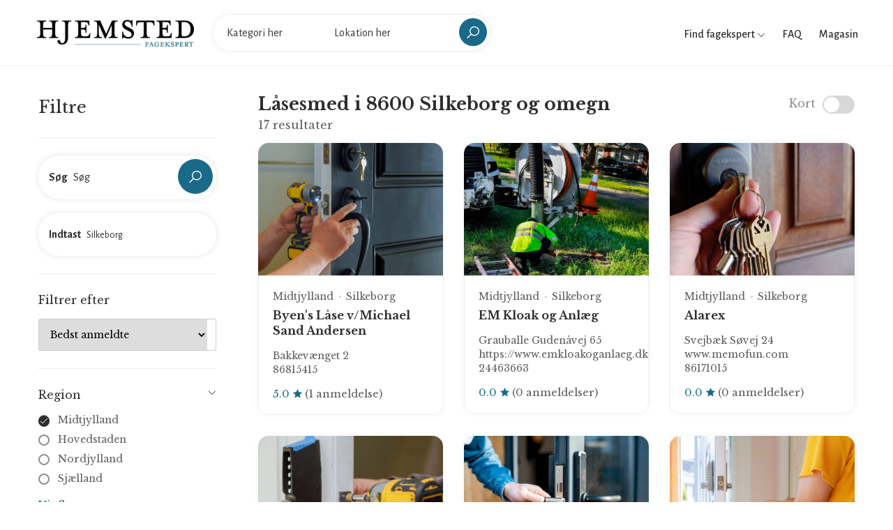

--- FILE ---
content_type: text/html; charset=UTF-8
request_url: https://fagekspert.hjemsted.dk/laasesmed/midtjylland/silkeborg-kommune/8600
body_size: 8264
content:
<!doctype html>
<html lang="da-DK">
<head>
    <meta charset="utf-8">

    
    <title>Låsesmed i 8600 Silkeborg og omegn</title>
<meta property="og:title" content="Låsesmed i 8600 Silkeborg og omegn" />

<meta name="twitter:title" content="Låsesmed i 8600 Silkeborg og omegn" />
<meta name="twitter:description" content="" />
<script type="application/ld+json">{"@context":"https://schema.org","name":"Låsesmed i 8600 Silkeborg og omegn"}</script>

    <meta name="viewport" content="width=device-width, initial-scale=1.0, maximum-scale=1.0, user-scalable=no"/>
  
    <link rel="stylesheet" type="text/css" href="/css/home/app.css?id=f373f19bc483d8dff631" />
    <link rel="canonical" href="https://fagekspert.hjemsted.dk/laasesmed/midtjylland/silkeborg-kommune/8600" />
    
    
    

    <link rel="apple-touch-icon" sizes="57x57" href="/favicon/apple-icon-57x57.png">
    <link rel="apple-touch-icon" sizes="60x60" href="/favicon/apple-icon-60x60.png">
    <link rel="apple-touch-icon" sizes="72x72" href="/favicon/apple-icon-72x72.png">
    <link rel="apple-touch-icon" sizes="76x76" href="/favicon/apple-icon-76x76.png">
    <link rel="apple-touch-icon" sizes="114x114" href="/favicon/apple-icon-114x114.png">
    <link rel="apple-touch-icon" sizes="120x120" href="/favicon/apple-icon-120x120.png">
    <link rel="apple-touch-icon" sizes="144x144" href="/favicon/apple-icon-144x144.png">
    <link rel="apple-touch-icon" sizes="152x152" href="/favicon/apple-icon-152x152.png">
    <link rel="apple-touch-icon" sizes="180x180" href="/favicon/apple-icon-180x180.png">
    <link rel="icon" type="image/png" sizes="192x192"  href="/favicon/android-icon-192x192.png">
    <link rel="icon" type="image/png" sizes="32x32" href="/favicon/favicon-32x32.png">
    <link rel="icon" type="image/png" sizes="96x96" href="/favicon/favicon-96x96.png">
    <link rel="icon" type="image/png" sizes="16x16" href="/favicon/favicon-16x16.png">
    <link rel="manifest" href="/favicon/manifest.json">
    <meta name="msapplication-TileColor" content="#ffffff">
    <meta name="msapplication-TileImage" content="/favicon/ms-icon-144x144.png">
    <meta name="theme-color" content="#ffffff">

    <meta name="robots" content="follow, index">
<!-- Google Tag Manager -->
<script>(function(w,d,s,l,i){w[l]=w[l]||[];w[l].push({'gtm.start':
new Date().getTime(),event:'gtm.js'});var f=d.getElementsByTagName(s)[0],
j=d.createElement(s),dl=l!='dataLayer'?'&l='+l:'';j.async=true;j.src=
'https://www.googletagmanager.com/gtm.js?id='+i+dl;f.parentNode.insertBefore(j,f);
})(window,document,'script','dataLayer','GTM-MH4Q36D');</script>
<!-- End Google Tag Manager -->
</head>

<body>

    <!-- Google Tag Manager (noscript) -->
<noscript><iframe src="https://www.googletagmanager.com/ns.html?id=GTM-MH4Q36D"
height="0" width="0" style="display:none;visibility:hidden"></iframe></noscript>
<!-- End Google Tag Manager (noscript) -->

    <div id="wrapper">
        <header id="header" class="container-fluid site-header https://fagekspert.hjemsted.dk/laasesmed/midtjylland/silkeborg-kommune/8600">
    <div class="container-fluid">
        <div class="site-header-navigation">
            <div class="site">
                <div class="site__menu">
                    <a title="Menu Icon" href="#" class="site__menu__icon">
                        <i class="las la-bars la-24"></i>
                    </a>
                    <div class="popup-background"></div>
                    <div class="popup popup--left">
                        <a title="Close" href="#" class="popup__close">
                            <i class="las la-times la-24"></i>
                        </a>
                        <div class="popup__content">
                            <div class="popup__destinations popup__box" style="border-bottom: 0">
                                <ul class="menu-arrow">
                                    <li>
                                        <a href="#">Find fagekspert</a>
                                        <ul class="sub-menu">
                                                                                            <li><a href="https://fagekspert.hjemsted.dk/anlaegsgartner">Anlægsgartner</a></li>
                                                                                            <li><a href="https://fagekspert.hjemsted.dk/arkitekter">Arkitekter</a></li>
                                                                                            <li><a href="https://fagekspert.hjemsted.dk/biludlejning">Biludlejning</a></li>
                                                                                            <li><a href="https://fagekspert.hjemsted.dk/bilvaerksteder">Bilværksteder</a></li>
                                                                                            <li><a href="https://fagekspert.hjemsted.dk/blikkenslager">Blikkenslager</a></li>
                                                                                            <li><a href="https://fagekspert.hjemsted.dk/byggefirma">Byggefirma</a></li>
                                                                                            <li><a href="https://fagekspert.hjemsted.dk/byggemarkeder">Byggemarkeder</a></li>
                                                                                            <li><a href="https://fagekspert.hjemsted.dk/daekservice">Dækservice</a></li>
                                                                                            <li><a href="https://fagekspert.hjemsted.dk/ejendomsmaegler">Ejendomsmægler</a></li>
                                                                                            <li><a href="https://fagekspert.hjemsted.dk/elektriker">Elektriker</a></li>
                                                                                            <li><a href="https://fagekspert.hjemsted.dk/elselskab">Elselskab</a></li>
                                                                                            <li><a href="https://fagekspert.hjemsted.dk/farvehandler">Farvehandler</a></li>
                                                                                            <li><a href="https://fagekspert.hjemsted.dk/flyttefirma">Flyttefirma</a></li>
                                                                                            <li><a href="https://fagekspert.hjemsted.dk/fugemand-fugemester">Fugemand</a></li>
                                                                                            <li><a href="https://fagekspert.hjemsted.dk/glarmester">Glarmester</a></li>
                                                                                            <li><a href="https://fagekspert.hjemsted.dk/gulvlaegger">Gulvlægger</a></li>
                                                                                            <li><a href="https://fagekspert.hjemsted.dk/havecenter">Havecenter</a></li>
                                                                                            <li><a href="https://fagekspert.hjemsted.dk/indretningsarkitekt">Indretningsarkitekt</a></li>
                                                                                            <li><a href="https://fagekspert.hjemsted.dk/kloakmester">Kloakmester</a></li>
                                                                                            <li><a href="https://fagekspert.hjemsted.dk/koekkenfirmaer">Køkkenfirmaer</a></li>
                                                                                            <li><a href="https://fagekspert.hjemsted.dk/koeletekniker">Køletekniker</a></li>
                                                                                            <li><a href="https://fagekspert.hjemsted.dk/laasesmed">Låsesmed</a></li>
                                                                                            <li><a href="https://fagekspert.hjemsted.dk/malere">Malere</a></li>
                                                                                            <li><a href="https://fagekspert.hjemsted.dk/moebelforretning">Møbelforretning</a></li>
                                                                                            <li><a href="https://fagekspert.hjemsted.dk/murere">Murere</a></li>
                                                                                            <li><a href="https://fagekspert.hjemsted.dk/nedrivningsfirma">Nedrivningsfirma</a></li>
                                                                                            <li><a href="https://fagekspert.hjemsted.dk/planteskoler">Planteskoler</a></li>
                                                                                            <li><a href="https://fagekspert.hjemsted.dk/raadgivende-ingenioer">Rådgivende ingeniør</a></li>
                                                                                            <li><a href="https://fagekspert.hjemsted.dk/rengoering">Rengøring</a></li>
                                                                                            <li><a href="https://fagekspert.hjemsted.dk/skorstensfejning">Skorstensfejning</a></li>
                                                                                            <li><a href="https://fagekspert.hjemsted.dk/slamsugning">Slamsugning</a></li>
                                                                                            <li><a href="https://fagekspert.hjemsted.dk/stukkatoer">Stukkatør</a></li>
                                                                                            <li><a href="https://fagekspert.hjemsted.dk/tagdaekning">Tagdækning</a></li>
                                                                                            <li><a href="https://fagekspert.hjemsted.dk/toemrer">Tømrer</a></li>
                                                                                            <li><a href="https://fagekspert.hjemsted.dk/undervognsbehandling">Undervognsbehandling</a></li>
                                                                                            <li><a href="https://fagekspert.hjemsted.dk/varmepumpe-installatoer">Varmepumpe installatør</a></li>
                                                                                            <li><a href="https://fagekspert.hjemsted.dk/ventilationsfirma">Ventilationsfirma</a></li>
                                                                                            <li><a href="https://fagekspert.hjemsted.dk/vinduespolering">Vinduespolering</a></li>
                                                                                            <li><a href="https://fagekspert.hjemsted.dk/vvs-installatoer">VVS installatør</a></li>
                                                                                    </ul>
                                    </li>
                                    <li>
                                        <a href="/faq">FAQ</a>
                                    </li>
                                    <li>
                                        <a href="https://hjemsted.dk" target="_blank">Magasin</a>
                                    </li>
                                </ul>
                            </div>
                            
                        </div>
                    </div>
                </div>

                <div class="site__brand">
                    <a title="Logo" href="https://fagekspert.hjemsted.dk " class="site__brand__logo">
                        <img src="https://fagekspert.hjemsted.dk/media/logo.png" alt="Fagekspert" width="231px" height="40px" />
                    </a>
                </div>

                                    <div class="site__search layout-02">
                        <a title="Close" href="#" class="search__close">
                            <i class="lg:animate-spin las la-times"></i>
                        </a><!-- .search__close -->
                        <form action="" method="POST" class="site-banner__search layout-02 main-search">

                            <input type="hidden" name="_token" value="HxIRJDo1Ce0NiSXOG8i68WrPeYqk8cTd8ItV4Ya3">
                            <div class="field-input">
                                <label for="input_search"><strong>Vælg</strong></label>
                                <input class="site-banner__search__input open-suggestion category-search" type="text" name="category" placeholder="Kategori her" autocomplete="off">
                                <input type="hidden" name="category_resource" class="category_resource">
                                <div class="search-suggestions category-suggestion">
                                    <ul>
                                        <li><a href="#"><span>Indlæser...</span></a></li>
                                    </ul>
                                </div>
                            </div>
                            <div class="field-input">
                                <label for="location_search"><strong>Indtast</strong></label>
                                <input class="site-banner__search__input open-suggestion location-search" type="text" name="location" placeholder="Lokation her" autocomplete="off">
                                <input type="hidden" name="location_resource" class="location_resource">
                                <div class="search-suggestions location-suggestion">
                                    <ul>
                                        <li><a href="#"><span>Indlæser...</span></a></li>
                                    </ul>
                                </div>
                            </div>
                            <div class="field-submit">
                                <button><i class="las la-search la-24-black"></i></button>
                            </div>
                        </form>
                    </div>
                            </div>

            <div class="right-header align-right">

                <div class="right-header__categories">
                    <a href="#">
                        Find fagekspert
                        <i class="las la-angle-down la-12"></i>
                    </a>
                    <ul>
                                                    <li><a href="https://fagekspert.hjemsted.dk/anlaegsgartner">Anlægsgartner</a></li>
                                                    <li><a href="https://fagekspert.hjemsted.dk/arkitekter">Arkitekter</a></li>
                                                    <li><a href="https://fagekspert.hjemsted.dk/biludlejning">Biludlejning</a></li>
                                                    <li><a href="https://fagekspert.hjemsted.dk/bilvaerksteder">Bilværksteder</a></li>
                                                    <li><a href="https://fagekspert.hjemsted.dk/blikkenslager">Blikkenslager</a></li>
                                                    <li><a href="https://fagekspert.hjemsted.dk/byggefirma">Byggefirma</a></li>
                                                    <li><a href="https://fagekspert.hjemsted.dk/byggemarkeder">Byggemarkeder</a></li>
                                                    <li><a href="https://fagekspert.hjemsted.dk/daekservice">Dækservice</a></li>
                                                    <li><a href="https://fagekspert.hjemsted.dk/ejendomsmaegler">Ejendomsmægler</a></li>
                                                    <li><a href="https://fagekspert.hjemsted.dk/elektriker">Elektriker</a></li>
                                                    <li><a href="https://fagekspert.hjemsted.dk/elselskab">Elselskab</a></li>
                                                    <li><a href="https://fagekspert.hjemsted.dk/farvehandler">Farvehandler</a></li>
                                                    <li><a href="https://fagekspert.hjemsted.dk/flyttefirma">Flyttefirma</a></li>
                                                    <li><a href="https://fagekspert.hjemsted.dk/fugemand-fugemester">Fugemand</a></li>
                                                    <li><a href="https://fagekspert.hjemsted.dk/glarmester">Glarmester</a></li>
                                                    <li><a href="https://fagekspert.hjemsted.dk/gulvlaegger">Gulvlægger</a></li>
                                                    <li><a href="https://fagekspert.hjemsted.dk/havecenter">Havecenter</a></li>
                                                    <li><a href="https://fagekspert.hjemsted.dk/indretningsarkitekt">Indretningsarkitekt</a></li>
                                                    <li><a href="https://fagekspert.hjemsted.dk/kloakmester">Kloakmester</a></li>
                                                    <li><a href="https://fagekspert.hjemsted.dk/koekkenfirmaer">Køkkenfirmaer</a></li>
                                                    <li><a href="https://fagekspert.hjemsted.dk/koeletekniker">Køletekniker</a></li>
                                                    <li><a href="https://fagekspert.hjemsted.dk/laasesmed">Låsesmed</a></li>
                                                    <li><a href="https://fagekspert.hjemsted.dk/malere">Malere</a></li>
                                                    <li><a href="https://fagekspert.hjemsted.dk/moebelforretning">Møbelforretning</a></li>
                                                    <li><a href="https://fagekspert.hjemsted.dk/murere">Murere</a></li>
                                                    <li><a href="https://fagekspert.hjemsted.dk/nedrivningsfirma">Nedrivningsfirma</a></li>
                                                    <li><a href="https://fagekspert.hjemsted.dk/planteskoler">Planteskoler</a></li>
                                                    <li><a href="https://fagekspert.hjemsted.dk/raadgivende-ingenioer">Rådgivende ingeniør</a></li>
                                                    <li><a href="https://fagekspert.hjemsted.dk/rengoering">Rengøring</a></li>
                                                    <li><a href="https://fagekspert.hjemsted.dk/skorstensfejning">Skorstensfejning</a></li>
                                                    <li><a href="https://fagekspert.hjemsted.dk/slamsugning">Slamsugning</a></li>
                                                    <li><a href="https://fagekspert.hjemsted.dk/stukkatoer">Stukkatør</a></li>
                                                    <li><a href="https://fagekspert.hjemsted.dk/tagdaekning">Tagdækning</a></li>
                                                    <li><a href="https://fagekspert.hjemsted.dk/toemrer">Tømrer</a></li>
                                                    <li><a href="https://fagekspert.hjemsted.dk/undervognsbehandling">Undervognsbehandling</a></li>
                                                    <li><a href="https://fagekspert.hjemsted.dk/varmepumpe-installatoer">Varmepumpe installatør</a></li>
                                                    <li><a href="https://fagekspert.hjemsted.dk/ventilationsfirma">Ventilationsfirma</a></li>
                                                    <li><a href="https://fagekspert.hjemsted.dk/vinduespolering">Vinduespolering</a></li>
                                                    <li><a href="https://fagekspert.hjemsted.dk/vvs-installatoer">VVS installatør</a></li>
                                            </ul>
                </div>

                <div class="right-header__link">
                    <a href="/faq">
                        FAQ
                    </a>
                </div>

                <div class="right-header__link">
                    <a href="https://hjemsted.dk" target="_blank">
                        Magasin
                    </a>
                </div>

                <div class="right-header__search">
                    <a href="#" class="search-open">
                        <i class="las la-search la-24"></i>
                    </a>
                </div>
            </div>
        </div>
    </div>
</header>
        
	 <main id="main" class="site-main">
        <div class="archive-city">
            <div class="col-left no-maps container">
                <div class="archive-filter">
    <form action="" class="filterForm" id="filterForm">

        <div class="filter-head">
            <h2>Filtre</h2>
            <a href="#" class="close-filter"><i class="las la-times"></i></a>
        </div>

        <div class="filter-box position-relative" style="z-index: 2">

            <div class="site-banner__search layout-02 filter-input">
                <div class="field-input field-input--with-button">
                    <label><strong>Søg</strong></label>
                    <input name="keyword" type="text" class="site-banner__search__input" placeholder="Søg" value="">
                </div>
                <div class="field-submit">
                    <button type="button" class="bc_search"><i class="las la-search la-24-black"></i></button>
                </div>
            </div>

            <div class="site-banner__search layout-02 filter-input">
                <div class="field-input">
                    <label><strong>Indtast</strong></label>
                    <input type="text" class="site-banner__search__input open-suggestion location-search" placeholder="Søg"
                           name="location" autocomplete="off" value="Silkeborg">
                    <input type="hidden" name="location_resource" class="location_resource" value="midtjylland/silkeborg-kommune/8600">
                    <div class="search-suggestions location-suggestions location-suggestion">
                        <ul>
                            <li><a href="#"><span>Indlæser...</span></a></li>
                        </ul>
                    </div>
                </div>
            </div>

        </div>

        <div class="filter-box filter-box--no-toggle">

            <h3>Filtrer efter</h3>

            <div class="sort-wrapper">
                <select name="sort" class="sort">
                    <option value="best_rating">Bedst anmeldte</option>
                    <option value="name_asc">A -&gt; Z</option>
                    <option value="name_desc">Z -&gt; A</option>
                </select>
            </div>

        </div>

        
        <div class="filter-box">

            <h3>Region</h3>
            <div class="filter-list">
                <div class="filter-group">
                                            <div class="field-check field-check--round">
                            <label class="bc_filter">
                                <input type="radio" name="region" value="midtjylland" checked>
                                <a href="https://fagekspert.hjemsted.dk/laasesmed/midtjylland/silkeborg-kommune/8600">Midtjylland</a>
                                <span class="checkmark"><i class="las la-check"></i></span>
                            </label>
                        </div>
                                            <div class="field-check field-check--round">
                            <label class="bc_filter">
                                <input type="radio" name="region" value="hovedstaden">
                                <a href="https://fagekspert.hjemsted.dk/laasesmed/hovedstaden/silkeborg-kommune/8600">Hovedstaden</a>
                                <span class="checkmark"><i class="las la-check"></i></span>
                            </label>
                        </div>
                                            <div class="field-check field-check--round">
                            <label class="bc_filter">
                                <input type="radio" name="region" value="nordjylland">
                                <a href="https://fagekspert.hjemsted.dk/laasesmed/nordjylland/silkeborg-kommune/8600">Nordjylland</a>
                                <span class="checkmark"><i class="las la-check"></i></span>
                            </label>
                        </div>
                                            <div class="field-check field-check--round">
                            <label class="bc_filter">
                                <input type="radio" name="region" value="sjaelland">
                                <a href="https://fagekspert.hjemsted.dk/laasesmed/sjaelland/silkeborg-kommune/8600">Sjælland</a>
                                <span class="checkmark"><i class="las la-check"></i></span>
                            </label>
                        </div>
                                            <div class="field-check field-check--round">
                            <label class="bc_filter">
                                <input type="radio" name="region" value="syddanmark">
                                <a href="https://fagekspert.hjemsted.dk/laasesmed/syddanmark/silkeborg-kommune/8600">Syddanmark</a>
                                <span class="checkmark"><i class="las la-check"></i></span>
                            </label>
                        </div>
                                    </div>
                <a href="#" class="more open-more" data-close="Skjul liste" data-more="Vis flere">Vis flere</a>
            </div>

        </div>

        <div class="filter-box">

            <h3>Kategorier</h3>
            <div class="filter-list">
                <div class="filter-group">
                                            <div class="field-check field-check--round">
                            <label class="bc_filter">
                                <input type="radio" name="category" value="laasesmed" checked>
                                <a href="https://fagekspert.hjemsted.dk/laasesmed/midtjylland/silkeborg-kommune/8600">Låsesmed</a>
                                <span class="checkmark"><i class="las la-check"></i></span>
                            </label>
                        </div>
                                            <div class="field-check field-check--round">
                            <label class="bc_filter">
                                <input type="radio" name="category" value="anlaegsgartner">
                                <a href="https://fagekspert.hjemsted.dk/anlaegsgartner/midtjylland/silkeborg-kommune/8600">Anlægsgartner</a>
                                <span class="checkmark"><i class="las la-check"></i></span>
                            </label>
                        </div>
                                            <div class="field-check field-check--round">
                            <label class="bc_filter">
                                <input type="radio" name="category" value="arkitekter">
                                <a href="https://fagekspert.hjemsted.dk/arkitekter/midtjylland/silkeborg-kommune/8600">Arkitekter</a>
                                <span class="checkmark"><i class="las la-check"></i></span>
                            </label>
                        </div>
                                            <div class="field-check field-check--round">
                            <label class="bc_filter">
                                <input type="radio" name="category" value="biludlejning">
                                <a href="https://fagekspert.hjemsted.dk/biludlejning/midtjylland/silkeborg-kommune/8600">Biludlejning</a>
                                <span class="checkmark"><i class="las la-check"></i></span>
                            </label>
                        </div>
                                            <div class="field-check field-check--round">
                            <label class="bc_filter">
                                <input type="radio" name="category" value="bilvaerksteder">
                                <a href="https://fagekspert.hjemsted.dk/bilvaerksteder/midtjylland/silkeborg-kommune/8600">Bilværksteder</a>
                                <span class="checkmark"><i class="las la-check"></i></span>
                            </label>
                        </div>
                                            <div class="field-check field-check--round">
                            <label class="bc_filter">
                                <input type="radio" name="category" value="blikkenslager">
                                <a href="https://fagekspert.hjemsted.dk/blikkenslager/midtjylland/silkeborg-kommune/8600">Blikkenslager</a>
                                <span class="checkmark"><i class="las la-check"></i></span>
                            </label>
                        </div>
                                            <div class="field-check field-check--round">
                            <label class="bc_filter">
                                <input type="radio" name="category" value="byggefirma">
                                <a href="https://fagekspert.hjemsted.dk/byggefirma/midtjylland/silkeborg-kommune/8600">Byggefirma</a>
                                <span class="checkmark"><i class="las la-check"></i></span>
                            </label>
                        </div>
                                            <div class="field-check field-check--round">
                            <label class="bc_filter">
                                <input type="radio" name="category" value="byggemarkeder">
                                <a href="https://fagekspert.hjemsted.dk/byggemarkeder/midtjylland/silkeborg-kommune/8600">Byggemarkeder</a>
                                <span class="checkmark"><i class="las la-check"></i></span>
                            </label>
                        </div>
                                            <div class="field-check field-check--round">
                            <label class="bc_filter">
                                <input type="radio" name="category" value="daekservice">
                                <a href="https://fagekspert.hjemsted.dk/daekservice/midtjylland/silkeborg-kommune/8600">Dækservice</a>
                                <span class="checkmark"><i class="las la-check"></i></span>
                            </label>
                        </div>
                                            <div class="field-check field-check--round">
                            <label class="bc_filter">
                                <input type="radio" name="category" value="ejendomsmaegler">
                                <a href="https://fagekspert.hjemsted.dk/ejendomsmaegler/midtjylland/silkeborg-kommune/8600">Ejendomsmægler</a>
                                <span class="checkmark"><i class="las la-check"></i></span>
                            </label>
                        </div>
                                            <div class="field-check field-check--round">
                            <label class="bc_filter">
                                <input type="radio" name="category" value="elektriker">
                                <a href="https://fagekspert.hjemsted.dk/elektriker/midtjylland/silkeborg-kommune/8600">Elektriker</a>
                                <span class="checkmark"><i class="las la-check"></i></span>
                            </label>
                        </div>
                                            <div class="field-check field-check--round">
                            <label class="bc_filter">
                                <input type="radio" name="category" value="elselskab">
                                <a href="https://fagekspert.hjemsted.dk/elselskab/midtjylland/silkeborg-kommune/8600">Elselskab</a>
                                <span class="checkmark"><i class="las la-check"></i></span>
                            </label>
                        </div>
                                            <div class="field-check field-check--round">
                            <label class="bc_filter">
                                <input type="radio" name="category" value="farvehandler">
                                <a href="https://fagekspert.hjemsted.dk/farvehandler/midtjylland/silkeborg-kommune/8600">Farvehandler</a>
                                <span class="checkmark"><i class="las la-check"></i></span>
                            </label>
                        </div>
                                            <div class="field-check field-check--round">
                            <label class="bc_filter">
                                <input type="radio" name="category" value="flyttefirma">
                                <a href="https://fagekspert.hjemsted.dk/flyttefirma/midtjylland/silkeborg-kommune/8600">Flyttefirma</a>
                                <span class="checkmark"><i class="las la-check"></i></span>
                            </label>
                        </div>
                                            <div class="field-check field-check--round">
                            <label class="bc_filter">
                                <input type="radio" name="category" value="fugemand-fugemester">
                                <a href="https://fagekspert.hjemsted.dk/fugemand-fugemester/midtjylland/silkeborg-kommune/8600">Fugemand</a>
                                <span class="checkmark"><i class="las la-check"></i></span>
                            </label>
                        </div>
                                            <div class="field-check field-check--round">
                            <label class="bc_filter">
                                <input type="radio" name="category" value="glarmester">
                                <a href="https://fagekspert.hjemsted.dk/glarmester/midtjylland/silkeborg-kommune/8600">Glarmester</a>
                                <span class="checkmark"><i class="las la-check"></i></span>
                            </label>
                        </div>
                                            <div class="field-check field-check--round">
                            <label class="bc_filter">
                                <input type="radio" name="category" value="gulvlaegger">
                                <a href="https://fagekspert.hjemsted.dk/gulvlaegger/midtjylland/silkeborg-kommune/8600">Gulvlægger</a>
                                <span class="checkmark"><i class="las la-check"></i></span>
                            </label>
                        </div>
                                            <div class="field-check field-check--round">
                            <label class="bc_filter">
                                <input type="radio" name="category" value="havecenter">
                                <a href="https://fagekspert.hjemsted.dk/havecenter/midtjylland/silkeborg-kommune/8600">Havecenter</a>
                                <span class="checkmark"><i class="las la-check"></i></span>
                            </label>
                        </div>
                                            <div class="field-check field-check--round">
                            <label class="bc_filter">
                                <input type="radio" name="category" value="indretningsarkitekt">
                                <a href="https://fagekspert.hjemsted.dk/indretningsarkitekt/midtjylland/silkeborg-kommune/8600">Indretningsarkitekt</a>
                                <span class="checkmark"><i class="las la-check"></i></span>
                            </label>
                        </div>
                                            <div class="field-check field-check--round">
                            <label class="bc_filter">
                                <input type="radio" name="category" value="kloakmester">
                                <a href="https://fagekspert.hjemsted.dk/kloakmester/midtjylland/silkeborg-kommune/8600">Kloakmester</a>
                                <span class="checkmark"><i class="las la-check"></i></span>
                            </label>
                        </div>
                                            <div class="field-check field-check--round">
                            <label class="bc_filter">
                                <input type="radio" name="category" value="koekkenfirmaer">
                                <a href="https://fagekspert.hjemsted.dk/koekkenfirmaer/midtjylland/silkeborg-kommune/8600">Køkkenfirmaer</a>
                                <span class="checkmark"><i class="las la-check"></i></span>
                            </label>
                        </div>
                                            <div class="field-check field-check--round">
                            <label class="bc_filter">
                                <input type="radio" name="category" value="koeletekniker">
                                <a href="https://fagekspert.hjemsted.dk/koeletekniker/midtjylland/silkeborg-kommune/8600">Køletekniker</a>
                                <span class="checkmark"><i class="las la-check"></i></span>
                            </label>
                        </div>
                                            <div class="field-check field-check--round">
                            <label class="bc_filter">
                                <input type="radio" name="category" value="malere">
                                <a href="https://fagekspert.hjemsted.dk/malere/midtjylland/silkeborg-kommune/8600">Malere</a>
                                <span class="checkmark"><i class="las la-check"></i></span>
                            </label>
                        </div>
                                            <div class="field-check field-check--round">
                            <label class="bc_filter">
                                <input type="radio" name="category" value="moebelforretning">
                                <a href="https://fagekspert.hjemsted.dk/moebelforretning/midtjylland/silkeborg-kommune/8600">Møbelforretning</a>
                                <span class="checkmark"><i class="las la-check"></i></span>
                            </label>
                        </div>
                                            <div class="field-check field-check--round">
                            <label class="bc_filter">
                                <input type="radio" name="category" value="murere">
                                <a href="https://fagekspert.hjemsted.dk/murere/midtjylland/silkeborg-kommune/8600">Murere</a>
                                <span class="checkmark"><i class="las la-check"></i></span>
                            </label>
                        </div>
                                            <div class="field-check field-check--round">
                            <label class="bc_filter">
                                <input type="radio" name="category" value="nedrivningsfirma">
                                <a href="https://fagekspert.hjemsted.dk/nedrivningsfirma/midtjylland/silkeborg-kommune/8600">Nedrivningsfirma</a>
                                <span class="checkmark"><i class="las la-check"></i></span>
                            </label>
                        </div>
                                            <div class="field-check field-check--round">
                            <label class="bc_filter">
                                <input type="radio" name="category" value="planteskoler">
                                <a href="https://fagekspert.hjemsted.dk/planteskoler/midtjylland/silkeborg-kommune/8600">Planteskoler</a>
                                <span class="checkmark"><i class="las la-check"></i></span>
                            </label>
                        </div>
                                            <div class="field-check field-check--round">
                            <label class="bc_filter">
                                <input type="radio" name="category" value="raadgivende-ingenioer">
                                <a href="https://fagekspert.hjemsted.dk/raadgivende-ingenioer/midtjylland/silkeborg-kommune/8600">Rådgivende ingeniør</a>
                                <span class="checkmark"><i class="las la-check"></i></span>
                            </label>
                        </div>
                                            <div class="field-check field-check--round">
                            <label class="bc_filter">
                                <input type="radio" name="category" value="rengoering">
                                <a href="https://fagekspert.hjemsted.dk/rengoering/midtjylland/silkeborg-kommune/8600">Rengøring</a>
                                <span class="checkmark"><i class="las la-check"></i></span>
                            </label>
                        </div>
                                            <div class="field-check field-check--round">
                            <label class="bc_filter">
                                <input type="radio" name="category" value="skorstensfejning">
                                <a href="https://fagekspert.hjemsted.dk/skorstensfejning/midtjylland/silkeborg-kommune/8600">Skorstensfejning</a>
                                <span class="checkmark"><i class="las la-check"></i></span>
                            </label>
                        </div>
                                            <div class="field-check field-check--round">
                            <label class="bc_filter">
                                <input type="radio" name="category" value="slamsugning">
                                <a href="https://fagekspert.hjemsted.dk/slamsugning/midtjylland/silkeborg-kommune/8600">Slamsugning</a>
                                <span class="checkmark"><i class="las la-check"></i></span>
                            </label>
                        </div>
                                            <div class="field-check field-check--round">
                            <label class="bc_filter">
                                <input type="radio" name="category" value="stukkatoer">
                                <a href="https://fagekspert.hjemsted.dk/stukkatoer/midtjylland/silkeborg-kommune/8600">Stukkatør</a>
                                <span class="checkmark"><i class="las la-check"></i></span>
                            </label>
                        </div>
                                            <div class="field-check field-check--round">
                            <label class="bc_filter">
                                <input type="radio" name="category" value="tagdaekning">
                                <a href="https://fagekspert.hjemsted.dk/tagdaekning/midtjylland/silkeborg-kommune/8600">Tagdækning</a>
                                <span class="checkmark"><i class="las la-check"></i></span>
                            </label>
                        </div>
                                            <div class="field-check field-check--round">
                            <label class="bc_filter">
                                <input type="radio" name="category" value="toemrer">
                                <a href="https://fagekspert.hjemsted.dk/toemrer/midtjylland/silkeborg-kommune/8600">Tømrer</a>
                                <span class="checkmark"><i class="las la-check"></i></span>
                            </label>
                        </div>
                                            <div class="field-check field-check--round">
                            <label class="bc_filter">
                                <input type="radio" name="category" value="undervognsbehandling">
                                <a href="https://fagekspert.hjemsted.dk/undervognsbehandling/midtjylland/silkeborg-kommune/8600">Undervognsbehandling</a>
                                <span class="checkmark"><i class="las la-check"></i></span>
                            </label>
                        </div>
                                            <div class="field-check field-check--round">
                            <label class="bc_filter">
                                <input type="radio" name="category" value="varmepumpe-installatoer">
                                <a href="https://fagekspert.hjemsted.dk/varmepumpe-installatoer/midtjylland/silkeborg-kommune/8600">Varmepumpe installatør</a>
                                <span class="checkmark"><i class="las la-check"></i></span>
                            </label>
                        </div>
                                            <div class="field-check field-check--round">
                            <label class="bc_filter">
                                <input type="radio" name="category" value="ventilationsfirma">
                                <a href="https://fagekspert.hjemsted.dk/ventilationsfirma/midtjylland/silkeborg-kommune/8600">Ventilationsfirma</a>
                                <span class="checkmark"><i class="las la-check"></i></span>
                            </label>
                        </div>
                                            <div class="field-check field-check--round">
                            <label class="bc_filter">
                                <input type="radio" name="category" value="vinduespolering">
                                <a href="https://fagekspert.hjemsted.dk/vinduespolering/midtjylland/silkeborg-kommune/8600">Vinduespolering</a>
                                <span class="checkmark"><i class="las la-check"></i></span>
                            </label>
                        </div>
                                            <div class="field-check field-check--round">
                            <label class="bc_filter">
                                <input type="radio" name="category" value="vvs-installatoer">
                                <a href="https://fagekspert.hjemsted.dk/vvs-installatoer/midtjylland/silkeborg-kommune/8600">VVS installatør</a>
                                <span class="checkmark"><i class="las la-check"></i></span>
                            </label>
                        </div>
                                    </div>
                <a href="#" class="more open-more" data-close="Skjul liste" data-more="Vis flere">Vis flere</a>
            </div>

        </div>

        <div class="filter-box">

            <h3>Services</h3>
            <div class="filter-list badge-filters">
                <div class="filter-group">
                                            <div class="field-check">
                            <label class="bc_filter">
                                <input type="checkbox" name="badges[]" value="5">
                                Beklædningsopgaver
                                <span class="checkmark"><i class="las la-check"></i></span>
                            </label>
                        </div>
                                            <div class="field-check">
                            <label class="bc_filter">
                                <input type="checkbox" name="badges[]" value="27">
                                Bilservice &amp; synstjek
                                <span class="checkmark"><i class="las la-check"></i></span>
                            </label>
                        </div>
                                            <div class="field-check">
                            <label class="bc_filter">
                                <input type="checkbox" name="badges[]" value="26">
                                Boligrådgivning
                                <span class="checkmark"><i class="las la-check"></i></span>
                            </label>
                        </div>
                                            <div class="field-check">
                            <label class="bc_filter">
                                <input type="checkbox" name="badges[]" value="11">
                                Facaderenovering
                                <span class="checkmark"><i class="las la-check"></i></span>
                            </label>
                        </div>
                                            <div class="field-check">
                            <label class="bc_filter">
                                <input type="checkbox" name="badges[]" value="13">
                                Flyttehjælp
                                <span class="checkmark"><i class="las la-check"></i></span>
                            </label>
                        </div>
                                            <div class="field-check">
                            <label class="bc_filter">
                                <input type="checkbox" name="badges[]" value="1">
                                Gulvbelægning &amp; slibning
                                <span class="checkmark"><i class="las la-check"></i></span>
                            </label>
                        </div>
                                            <div class="field-check">
                            <label class="bc_filter">
                                <input type="checkbox" name="badges[]" value="10">
                                Isolering og efterisolering
                                <span class="checkmark"><i class="las la-check"></i></span>
                            </label>
                        </div>
                                            <div class="field-check">
                            <label class="bc_filter">
                                <input type="checkbox" name="badges[]" value="28">
                                Køkkenmontering
                                <span class="checkmark"><i class="las la-check"></i></span>
                            </label>
                        </div>
                                            <div class="field-check">
                            <label class="bc_filter">
                                <input type="checkbox" name="badges[]" value="29">
                                Maling af diverse
                                <span class="checkmark"><i class="las la-check"></i></span>
                            </label>
                        </div>
                                            <div class="field-check">
                            <label class="bc_filter">
                                <input type="checkbox" name="badges[]" value="16">
                                Montering af dæk
                                <span class="checkmark"><i class="las la-check"></i></span>
                            </label>
                        </div>
                                            <div class="field-check">
                            <label class="bc_filter">
                                <input type="checkbox" name="badges[]" value="2">
                                Montering af diverse
                                <span class="checkmark"><i class="las la-check"></i></span>
                            </label>
                        </div>
                                            <div class="field-check">
                            <label class="bc_filter">
                                <input type="checkbox" name="badges[]" value="21">
                                Montering af varmepumpe
                                <span class="checkmark"><i class="las la-check"></i></span>
                            </label>
                        </div>
                                            <div class="field-check">
                            <label class="bc_filter">
                                <input type="checkbox" name="badges[]" value="22">
                                Montering af ventilationsanlæg
                                <span class="checkmark"><i class="las la-check"></i></span>
                            </label>
                        </div>
                                            <div class="field-check">
                            <label class="bc_filter">
                                <input type="checkbox" name="badges[]" value="23">
                                Montering af ventilator
                                <span class="checkmark"><i class="las la-check"></i></span>
                            </label>
                        </div>
                                            <div class="field-check">
                            <label class="bc_filter">
                                <input type="checkbox" name="badges[]" value="9">
                                Murerarbejde
                                <span class="checkmark"><i class="las la-check"></i></span>
                            </label>
                        </div>
                                            <div class="field-check">
                            <label class="bc_filter">
                                <input type="checkbox" name="badges[]" value="6">
                                Nedrivningstilladelse
                                <span class="checkmark"><i class="las la-check"></i></span>
                            </label>
                        </div>
                                            <div class="field-check">
                            <label class="bc_filter">
                                <input type="checkbox" name="badges[]" value="7">
                                Opmuringsarbejde
                                <span class="checkmark"><i class="las la-check"></i></span>
                            </label>
                        </div>
                                            <div class="field-check">
                            <label class="bc_filter">
                                <input type="checkbox" name="badges[]" value="14">
                                Opsætning af elinstallationer
                                <span class="checkmark"><i class="las la-check"></i></span>
                            </label>
                        </div>
                                            <div class="field-check">
                            <label class="bc_filter">
                                <input type="checkbox" name="badges[]" value="4">
                                Opsætning af inventar
                                <span class="checkmark"><i class="las la-check"></i></span>
                            </label>
                        </div>
                                            <div class="field-check">
                            <label class="bc_filter">
                                <input type="checkbox" name="badges[]" value="20">
                                Rådgivning til ombygning
                                <span class="checkmark"><i class="las la-check"></i></span>
                            </label>
                        </div>
                                            <div class="field-check">
                            <label class="bc_filter">
                                <input type="checkbox" name="badges[]" value="15">
                                Reparation af elinstallation
                                <span class="checkmark"><i class="las la-check"></i></span>
                            </label>
                        </div>
                                            <div class="field-check">
                            <label class="bc_filter">
                                <input type="checkbox" name="badges[]" value="25">
                                Reparation af opvaskemaskine
                                <span class="checkmark"><i class="las la-check"></i></span>
                            </label>
                        </div>
                                            <div class="field-check">
                            <label class="bc_filter">
                                <input type="checkbox" name="badges[]" value="3">
                                Reparation af tag
                                <span class="checkmark"><i class="las la-check"></i></span>
                            </label>
                        </div>
                                            <div class="field-check">
                            <label class="bc_filter">
                                <input type="checkbox" name="badges[]" value="24">
                                Reparation af vaskemaskine
                                <span class="checkmark"><i class="las la-check"></i></span>
                            </label>
                        </div>
                                            <div class="field-check">
                            <label class="bc_filter">
                                <input type="checkbox" name="badges[]" value="12">
                                Rørarbejde
                                <span class="checkmark"><i class="las la-check"></i></span>
                            </label>
                        </div>
                                            <div class="field-check">
                            <label class="bc_filter">
                                <input type="checkbox" name="badges[]" value="17">
                                Udlejning af bil
                                <span class="checkmark"><i class="las la-check"></i></span>
                            </label>
                        </div>
                                            <div class="field-check">
                            <label class="bc_filter">
                                <input type="checkbox" name="badges[]" value="19">
                                Udlejning af trailer
                                <span class="checkmark"><i class="las la-check"></i></span>
                            </label>
                        </div>
                                            <div class="field-check">
                            <label class="bc_filter">
                                <input type="checkbox" name="badges[]" value="18">
                                Udlejning af varevogn
                                <span class="checkmark"><i class="las la-check"></i></span>
                            </label>
                        </div>
                                            <div class="field-check">
                            <label class="bc_filter">
                                <input type="checkbox" name="badges[]" value="8">
                                Vådrumssikring
                                <span class="checkmark"><i class="las la-check"></i></span>
                            </label>
                        </div>
                                    </div>
                <a href="#" class="more open-more" data-close="Skjul liste" data-more="Vis flere">Vis flere</a>
            </div>

        </div>

        

    </form>
</div>                <div class="main-primary">

    <div class="filter-mobile">
        <ul>
            <li><a class="mb-filter mb-open" href="#filterForm">Filtre</a></li>
        </ul>
        <div class="mb-maps"><a class="mb-maps" href="#"><i class="las la-map-marked-alt"></i></a></div>
    </div>
    <div class="top-area top-area-filter mb-1">
        <h1 class="top-area-heading">
            Låsesmed i 8600 Silkeborg og omegn
        </h1>

        <div class="select-box">
        </div>

        <div class="show-map">
            <span>Kort</span>
            <a href="#" class="icon-toggle"></a>
        </div>
    </div>

    <div class="result-count mb-3"><span class="count">17</span> resultater</div>

    
            <div class="adsense-desktop"></div>
        <div class="adsense-mobile"></div>
    
    <div class="area-places">

        
            <div class="place-item place-hover layout-02" data-maps="">
                <div class="place-inner">
                    <div class="place-thumb">
                        <a class="entry-thumb" href="https://fagekspert.hjemsted.dk/byens-laase-vmichael-sand-andersen"><img src="https://fagekspert.hjemsted.dk/storage/files/110WFsVy501EJjJDPHobjWeRpSCHX4NHIRqk0DJa.jpg" alt="Byen&#039;s Låse v/Michael Sand Andersen" loading="lazy"></a>
                        
                    </div>
                    <div class="entry-detail">
                        <div class="entry-head">
                            <div class="list-item">
                                <span>Midtjylland</span>
                            </div>
                            <div class="place-city list-item">
                                <span>Silkeborg</span>
                            </div>
                        </div>
                        <h3 class="place-title"><a href="https://fagekspert.hjemsted.dk/byens-laase-vmichael-sand-andersen">Byen&#039;s Låse v/Michael Sand Andersen</a></h3>
                        <p class="place-description">
                            Bakkevænget 2
                                                                                        <br> 86815415
                                                    </p>
                        <div class="entry-bottom">
                            <div class="place-preview">
                                <div class="place-rating">
                                    <span>5.0 </span>
                                    <i class="las la-star"></i>
                                </div>
                                <span class="count-reviews">(1 anmeldelse)</span>
                            </div>
                            
                        </div>
                    </div>
                </div>
            </div>

        
            <div class="place-item place-hover layout-02" data-maps="">
                <div class="place-inner">
                    <div class="place-thumb">
                        <a class="entry-thumb" href="https://fagekspert.hjemsted.dk/em-kloak-og-anlaeg"><img src="https://fagekspert.hjemsted.dk/storage/files/yLc8F29E1cYVeDwFXJu5rGskeONO4t5ISouX72HY.jpg" alt="EM Kloak og Anlæg" loading="lazy"></a>
                        
                    </div>
                    <div class="entry-detail">
                        <div class="entry-head">
                            <div class="list-item">
                                <span>Midtjylland</span>
                            </div>
                            <div class="place-city list-item">
                                <span>Silkeborg</span>
                            </div>
                        </div>
                        <h3 class="place-title"><a href="https://fagekspert.hjemsted.dk/em-kloak-og-anlaeg">EM Kloak og Anlæg</a></h3>
                        <p class="place-description">
                            Grauballe Gudenåvej 65
                                                            <br> https://www.emkloakoganlaeg.dk
                                                                                        <br> 24463663
                                                    </p>
                        <div class="entry-bottom">
                            <div class="place-preview">
                                <div class="place-rating">
                                    <span>0.0 </span>
                                    <i class="las la-star"></i>
                                </div>
                                <span class="count-reviews">(0 anmeldelser)</span>
                            </div>
                            
                        </div>
                    </div>
                </div>
            </div>

        
            <div class="place-item place-hover layout-02" data-maps="">
                <div class="place-inner">
                    <div class="place-thumb">
                        <a class="entry-thumb" href="https://fagekspert.hjemsted.dk/alarex"><img src="https://fagekspert.hjemsted.dk/storage/files/rKKPig1xL0UfKgfP4ukeLBUw1FPDcILvYUdJPkNc.jpg" alt="Alarex" loading="lazy"></a>
                        
                    </div>
                    <div class="entry-detail">
                        <div class="entry-head">
                            <div class="list-item">
                                <span>Midtjylland</span>
                            </div>
                            <div class="place-city list-item">
                                <span>Silkeborg</span>
                            </div>
                        </div>
                        <h3 class="place-title"><a href="https://fagekspert.hjemsted.dk/alarex">Alarex</a></h3>
                        <p class="place-description">
                            Svejbæk Søvej 24
                                                            <br> www.memofun.com
                                                                                        <br> 86171015
                                                    </p>
                        <div class="entry-bottom">
                            <div class="place-preview">
                                <div class="place-rating">
                                    <span>0.0 </span>
                                    <i class="las la-star"></i>
                                </div>
                                <span class="count-reviews">(0 anmeldelser)</span>
                            </div>
                            
                        </div>
                    </div>
                </div>
            </div>

        
            <div class="place-item place-hover layout-02" data-maps="">
                <div class="place-inner">
                    <div class="place-thumb">
                        <a class="entry-thumb" href="https://fagekspert.hjemsted.dk/jh-it"><img src="https://fagekspert.hjemsted.dk/storage/files/1ew85LVsFLPh7qYVAfEU2DXvNbFTWVCPpri2fz3O.jpg" alt="JH-IT" loading="lazy"></a>
                        
                    </div>
                    <div class="entry-detail">
                        <div class="entry-head">
                            <div class="list-item">
                                <span>Midtjylland</span>
                            </div>
                            <div class="place-city list-item">
                                <span>Silkeborg</span>
                            </div>
                        </div>
                        <h3 class="place-title"><a href="https://fagekspert.hjemsted.dk/jh-it">JH-IT</a></h3>
                        <p class="place-description">
                            Lysbrogade 12
                                                                                </p>
                        <div class="entry-bottom">
                            <div class="place-preview">
                                <div class="place-rating">
                                    <span>0.0 </span>
                                    <i class="las la-star"></i>
                                </div>
                                <span class="count-reviews">(0 anmeldelser)</span>
                            </div>
                            
                        </div>
                    </div>
                </div>
            </div>

        
            <div class="place-item place-hover layout-02" data-maps="">
                <div class="place-inner">
                    <div class="place-thumb">
                        <a class="entry-thumb" href="https://fagekspert.hjemsted.dk/ecrimelabs-aps"><img src="https://fagekspert.hjemsted.dk/storage/files/epLugyZXlKjjROq4jY6SAvQy9IcXJBX4xu93Cw0J.jpg" alt="eCrimeLabs ApS" loading="lazy"></a>
                        
                    </div>
                    <div class="entry-detail">
                        <div class="entry-head">
                            <div class="list-item">
                                <span>Midtjylland</span>
                            </div>
                            <div class="place-city list-item">
                                <span>Silkeborg</span>
                            </div>
                        </div>
                        <h3 class="place-title"><a href="https://fagekspert.hjemsted.dk/ecrimelabs-aps">eCrimeLabs ApS</a></h3>
                        <p class="place-description">
                            Helletoften 7
                                                                                </p>
                        <div class="entry-bottom">
                            <div class="place-preview">
                                <div class="place-rating">
                                    <span>0.0 </span>
                                    <i class="las la-star"></i>
                                </div>
                                <span class="count-reviews">(0 anmeldelser)</span>
                            </div>
                            
                        </div>
                    </div>
                </div>
            </div>

        
            <div class="place-item place-hover layout-02" data-maps="">
                <div class="place-inner">
                    <div class="place-thumb">
                        <a class="entry-thumb" href="https://fagekspert.hjemsted.dk/valify-aps"><img src="https://fagekspert.hjemsted.dk/storage/files/7alfKPBhPka5r1jzTf6Ju7scUvTMUHtotJDMasaj.jpg" alt="Valify ApS" loading="lazy"></a>
                        
                    </div>
                    <div class="entry-detail">
                        <div class="entry-head">
                            <div class="list-item">
                                <span>Midtjylland</span>
                            </div>
                            <div class="place-city list-item">
                                <span>Silkeborg</span>
                            </div>
                        </div>
                        <h3 class="place-title"><a href="https://fagekspert.hjemsted.dk/valify-aps">Valify ApS</a></h3>
                        <p class="place-description">
                            Havmosevej 9A
                                                                                        <br> 21600102
                                                    </p>
                        <div class="entry-bottom">
                            <div class="place-preview">
                                <div class="place-rating">
                                    <span>0.0 </span>
                                    <i class="las la-star"></i>
                                </div>
                                <span class="count-reviews">(0 anmeldelser)</span>
                            </div>
                            
                        </div>
                    </div>
                </div>
            </div>

        
            <div class="place-item place-hover layout-02" data-maps="">
                <div class="place-inner">
                    <div class="place-thumb">
                        <a class="entry-thumb" href="https://fagekspert.hjemsted.dk/midt-sikring-aps"><img src="https://fagekspert.hjemsted.dk/storage/files/XxDOoxOvzorxOKYoXiB6ikooRfHo6wHiJpTi37eC.jpg" alt="MIDT SIKRING ApS" loading="lazy"></a>
                        
                    </div>
                    <div class="entry-detail">
                        <div class="entry-head">
                            <div class="list-item">
                                <span>Midtjylland</span>
                            </div>
                            <div class="place-city list-item">
                                <span>Silkeborg</span>
                            </div>
                        </div>
                        <h3 class="place-title"><a href="https://fagekspert.hjemsted.dk/midt-sikring-aps">MIDT SIKRING ApS</a></h3>
                        <p class="place-description">
                            Sølystvej 46
                                                                                        <br> 86243739
                                                    </p>
                        <div class="entry-bottom">
                            <div class="place-preview">
                                <div class="place-rating">
                                    <span>0.0 </span>
                                    <i class="las la-star"></i>
                                </div>
                                <span class="count-reviews">(0 anmeldelser)</span>
                            </div>
                            
                        </div>
                    </div>
                </div>
            </div>

        
            <div class="place-item place-hover layout-02" data-maps="">
                <div class="place-inner">
                    <div class="place-thumb">
                        <a class="entry-thumb" href="https://fagekspert.hjemsted.dk/diy"><img src="https://fagekspert.hjemsted.dk/storage/files/XouAAIPoOkSpFopuYPa0bgVUfCXmD8TtGsalcqUB.jpg" alt="diy" loading="lazy"></a>
                        
                    </div>
                    <div class="entry-detail">
                        <div class="entry-head">
                            <div class="list-item">
                                <span>Midtjylland</span>
                            </div>
                            <div class="place-city list-item">
                                <span>Silkeborg</span>
                            </div>
                        </div>
                        <h3 class="place-title"><a href="https://fagekspert.hjemsted.dk/diy">diy</a></h3>
                        <p class="place-description">
                            Paradisvejen 32
                                                                                        <br> 31317030
                                                    </p>
                        <div class="entry-bottom">
                            <div class="place-preview">
                                <div class="place-rating">
                                    <span>0.0 </span>
                                    <i class="las la-star"></i>
                                </div>
                                <span class="count-reviews">(0 anmeldelser)</span>
                            </div>
                            
                        </div>
                    </div>
                </div>
            </div>

        
            <div class="place-item place-hover layout-02" data-maps="">
                <div class="place-inner">
                    <div class="place-thumb">
                        <a class="entry-thumb" href="https://fagekspert.hjemsted.dk/silkeborg-laaseservice-aps"><img src="https://fagekspert.hjemsted.dk/storage/files/IvaZuiz1NUfGiiiF0czFFEUEnsOUqafzSoyOgk7u.jpg" alt="SILKEBORG LÅSESERVICE ApS" loading="lazy"></a>
                        
                    </div>
                    <div class="entry-detail">
                        <div class="entry-head">
                            <div class="list-item">
                                <span>Midtjylland</span>
                            </div>
                            <div class="place-city list-item">
                                <span>Silkeborg</span>
                            </div>
                        </div>
                        <h3 class="place-title"><a href="https://fagekspert.hjemsted.dk/silkeborg-laaseservice-aps">SILKEBORG LÅSESERVICE ApS</a></h3>
                        <p class="place-description">
                            Borgergade 47
                                                            <br> www.si-laase.dk
                                                                                        <br> 86822432
                                                    </p>
                        <div class="entry-bottom">
                            <div class="place-preview">
                                <div class="place-rating">
                                    <span>0.0 </span>
                                    <i class="las la-star"></i>
                                </div>
                                <span class="count-reviews">(0 anmeldelser)</span>
                            </div>
                            
                        </div>
                    </div>
                </div>
            </div>

        
            <div class="place-item place-hover layout-02" data-maps="">
                <div class="place-inner">
                    <div class="place-thumb">
                        <a class="entry-thumb" href="https://fagekspert.hjemsted.dk/funder-cykler"><img src="https://fagekspert.hjemsted.dk/storage/files/wxprWEwk8PGlENt1wpy7EDDdVIJOWyr2qg4ZPnMg.jpg" alt="Funder Cykler" loading="lazy"></a>
                        
                    </div>
                    <div class="entry-detail">
                        <div class="entry-head">
                            <div class="list-item">
                                <span>Midtjylland</span>
                            </div>
                            <div class="place-city list-item">
                                <span>Silkeborg</span>
                            </div>
                        </div>
                        <h3 class="place-title"><a href="https://fagekspert.hjemsted.dk/funder-cykler">Funder Cykler</a></h3>
                        <p class="place-description">
                            Funder Skolevej 8
                                                                                </p>
                        <div class="entry-bottom">
                            <div class="place-preview">
                                <div class="place-rating">
                                    <span>0.0 </span>
                                    <i class="las la-star"></i>
                                </div>
                                <span class="count-reviews">(0 anmeldelser)</span>
                            </div>
                            
                        </div>
                    </div>
                </div>
            </div>

        
            <div class="place-item place-hover layout-02" data-maps="">
                <div class="place-inner">
                    <div class="place-thumb">
                        <a class="entry-thumb" href="https://fagekspert.hjemsted.dk/voel-velo-service"><img src="https://fagekspert.hjemsted.dk/storage/files/r6x8o2Qdr4V89VaZYMaxAxNCk0CLxwLb2gD3bn8j.jpg" alt="Voel Velo service" loading="lazy"></a>
                        
                    </div>
                    <div class="entry-detail">
                        <div class="entry-head">
                            <div class="list-item">
                                <span>Midtjylland</span>
                            </div>
                            <div class="place-city list-item">
                                <span>Silkeborg</span>
                            </div>
                        </div>
                        <h3 class="place-title"><a href="https://fagekspert.hjemsted.dk/voel-velo-service">Voel Velo service</a></h3>
                        <p class="place-description">
                            Thorupgårdsvej 20B
                                                                                        <br> 42186575
                                                    </p>
                        <div class="entry-bottom">
                            <div class="place-preview">
                                <div class="place-rating">
                                    <span>0.0 </span>
                                    <i class="las la-star"></i>
                                </div>
                                <span class="count-reviews">(0 anmeldelser)</span>
                            </div>
                            
                        </div>
                    </div>
                </div>
            </div>

        
            <div class="place-item place-hover layout-02" data-maps="">
                <div class="place-inner">
                    <div class="place-thumb">
                        <a class="entry-thumb" href="https://fagekspert.hjemsted.dk/din-laasesmed-silkeborg-laaseteknik-aps"><img src="https://fagekspert.hjemsted.dk/storage/files/toHb0m0am2UIONhhfH884SpvGFgmpKKjVjbmGNtD.jpg" alt="Din Låsesmed - Silkeborg Låseteknik ApS" loading="lazy"></a>
                        
                    </div>
                    <div class="entry-detail">
                        <div class="entry-head">
                            <div class="list-item">
                                <span>Midtjylland</span>
                            </div>
                            <div class="place-city list-item">
                                <span>Silkeborg</span>
                            </div>
                        </div>
                        <h3 class="place-title"><a href="https://fagekspert.hjemsted.dk/din-laasesmed-silkeborg-laaseteknik-aps">Din Låsesmed - Silkeborg Låseteknik ApS</a></h3>
                        <p class="place-description">
                            Vestergade 33D
                                                            <br> www.din-laasesmed.dk
                                                                                        <br> 86828235
                                                    </p>
                        <div class="entry-bottom">
                            <div class="place-preview">
                                <div class="place-rating">
                                    <span>0.0 </span>
                                    <i class="las la-star"></i>
                                </div>
                                <span class="count-reviews">(0 anmeldelser)</span>
                            </div>
                            
                        </div>
                    </div>
                </div>
            </div>

        
            <div class="place-item place-hover layout-02" data-maps="">
                <div class="place-inner">
                    <div class="place-thumb">
                        <a class="entry-thumb" href="https://fagekspert.hjemsted.dk/torben-oere"><img src="https://fagekspert.hjemsted.dk/storage/files/43FGuo314oO9Rx38vvOfsA4KAg0THoaB1g6LDHoX.jpg" alt="Torben Øre" loading="lazy"></a>
                        
                    </div>
                    <div class="entry-detail">
                        <div class="entry-head">
                            <div class="list-item">
                                <span>Midtjylland</span>
                            </div>
                            <div class="place-city list-item">
                                <span>Silkeborg</span>
                            </div>
                        </div>
                        <h3 class="place-title"><a href="https://fagekspert.hjemsted.dk/torben-oere">Torben Øre</a></h3>
                        <p class="place-description">
                            Lupinvej 26
                                                                                        <br> 70205090
                                                    </p>
                        <div class="entry-bottom">
                            <div class="place-preview">
                                <div class="place-rating">
                                    <span>0.0 </span>
                                    <i class="las la-star"></i>
                                </div>
                                <span class="count-reviews">(0 anmeldelser)</span>
                            </div>
                            
                        </div>
                    </div>
                </div>
            </div>

        
            <div class="place-item place-hover layout-02" data-maps="">
                <div class="place-inner">
                    <div class="place-thumb">
                        <a class="entry-thumb" href="https://fagekspert.hjemsted.dk/alarex-aps"><img src="https://fagekspert.hjemsted.dk/storage/files/wxprWEwk8PGlENt1wpy7EDDdVIJOWyr2qg4ZPnMg.jpg" alt="Alarex ApS" loading="lazy"></a>
                        
                    </div>
                    <div class="entry-detail">
                        <div class="entry-head">
                            <div class="list-item">
                                <span>Midtjylland</span>
                            </div>
                            <div class="place-city list-item">
                                <span>Silkeborg</span>
                            </div>
                        </div>
                        <h3 class="place-title"><a href="https://fagekspert.hjemsted.dk/alarex-aps">Alarex ApS</a></h3>
                        <p class="place-description">
                            Svejbæk Søvej 24
                                                            <br> www.alarex.com
                                                                                        <br> 30145000
                                                    </p>
                        <div class="entry-bottom">
                            <div class="place-preview">
                                <div class="place-rating">
                                    <span>0.0 </span>
                                    <i class="las la-star"></i>
                                </div>
                                <span class="count-reviews">(0 anmeldelser)</span>
                            </div>
                            
                        </div>
                    </div>
                </div>
            </div>

        
            <div class="place-item place-hover layout-02" data-maps="">
                <div class="place-inner">
                    <div class="place-thumb">
                        <a class="entry-thumb" href="https://fagekspert.hjemsted.dk/mtb-travels-aps"><img src="https://fagekspert.hjemsted.dk/storage/files/toHb0m0am2UIONhhfH884SpvGFgmpKKjVjbmGNtD.jpg" alt="MTB Travels ApS" loading="lazy"></a>
                        
                    </div>
                    <div class="entry-detail">
                        <div class="entry-head">
                            <div class="list-item">
                                <span>Midtjylland</span>
                            </div>
                            <div class="place-city list-item">
                                <span>Silkeborg</span>
                            </div>
                        </div>
                        <h3 class="place-title"><a href="https://fagekspert.hjemsted.dk/mtb-travels-aps">MTB Travels ApS</a></h3>
                        <p class="place-description">
                            Nyhøjvej 11
                                                            <br> mtbharzen.com
                                                                                        <br> 30251542
                                                    </p>
                        <div class="entry-bottom">
                            <div class="place-preview">
                                <div class="place-rating">
                                    <span>0.0 </span>
                                    <i class="las la-star"></i>
                                </div>
                                <span class="count-reviews">(0 anmeldelser)</span>
                            </div>
                            
                        </div>
                    </div>
                </div>
            </div>

        
            <div class="place-item place-hover layout-02" data-maps="">
                <div class="place-inner">
                    <div class="place-thumb">
                        <a class="entry-thumb" href="https://fagekspert.hjemsted.dk/klaverstemmer-erik-samuelsen"><img src="https://fagekspert.hjemsted.dk/storage/files/ElIgCXyxma24Hj1BqLp1y5Mbgmr3n9XedorD6N2u.jpg" alt="Klaverstemmer Erik Samuelsen" loading="lazy"></a>
                        
                    </div>
                    <div class="entry-detail">
                        <div class="entry-head">
                            <div class="list-item">
                                <span>Midtjylland</span>
                            </div>
                            <div class="place-city list-item">
                                <span>Silkeborg</span>
                            </div>
                        </div>
                        <h3 class="place-title"><a href="https://fagekspert.hjemsted.dk/klaverstemmer-erik-samuelsen">Klaverstemmer Erik Samuelsen</a></h3>
                        <p class="place-description">
                            Planetvej 39
                                                            <br> www.klaverik.dk
                                                                                        <br> 30257024
                                                    </p>
                        <div class="entry-bottom">
                            <div class="place-preview">
                                <div class="place-rating">
                                    <span>0.0 </span>
                                    <i class="las la-star"></i>
                                </div>
                                <span class="count-reviews">(0 anmeldelser)</span>
                            </div>
                            
                        </div>
                    </div>
                </div>
            </div>

        
            <div class="place-item place-hover layout-02" data-maps="">
                <div class="place-inner">
                    <div class="place-thumb">
                        <a class="entry-thumb" href="https://fagekspert.hjemsted.dk/onkels-cykler"><img src="https://fagekspert.hjemsted.dk/storage/files/gxUzRvCbx4XERSsaG0bAIfeuG8sVpJ2ir4WHGM6V.jpg" alt="Onkels Cykler" loading="lazy"></a>
                        
                    </div>
                    <div class="entry-detail">
                        <div class="entry-head">
                            <div class="list-item">
                                <span>Midtjylland</span>
                            </div>
                            <div class="place-city list-item">
                                <span>Silkeborg</span>
                            </div>
                        </div>
                        <h3 class="place-title"><a href="https://fagekspert.hjemsted.dk/onkels-cykler">Onkels Cykler</a></h3>
                        <p class="place-description">
                            Jernbanestræde 8
                                                                                        <br> 50441232
                                                    </p>
                        <div class="entry-bottom">
                            <div class="place-preview">
                                <div class="place-rating">
                                    <span>0.0 </span>
                                    <i class="las la-star"></i>
                                </div>
                                <span class="count-reviews">(0 anmeldelser)</span>
                            </div>
                            
                        </div>
                    </div>
                </div>
            </div>

            </div>

    <div class="pagination">
        
    </div>

    
</div>            </div>

            <div class="col-right" style="display: none;">
                <div class="filter-head">
    <h2>Kort</h2>
    <a href="#" class="close-maps">Luk</a>
</div>
<div class="entry-map">
    <div id="place-map-filter"></div>
</div>            </div>
        </div>
    </main>

    

        <footer id="footer" class="footer layout-02">
    <div class="container">
        <div class="footer__top">
            <div class="row">
                <div class="col-lg-5">
                    <div class="footer__top__info">
                        <a title="Logo" href="#" class="footer__top__info__logo">
                            <img src="https://fagekspert.hjemsted.dk/media/logo.png" alt="Fagekspert" />
                        </a>
                        <p class="footer__top__info__desc">Hjemsted Fagekspert hjælper dig til at finde fagfolk i forskellige byer i hele Danmark. * Hjemmesiden drives af annonceindtægt, hvorfor du derfor vil finde steder med reklamer her på siden.</p>
                    </div>
                </div>
                <div class="col-lg-2">
                    <aside class="footer__top__nav">
                        <h3>Kontakt</h3>
                        <ul>
                            <li><a href="https://hjemsted.dk/vores-mission/" target="_blank">Vores mission</a></li>
                            <li><a href="https://hjemsted.dk/annoncering/" target="_blank">Annoncering</a></li>
                            <li><a href="/kontakt">Tilføj/ret virksomhed</a></li>
                        </ul>
                    </aside>
                </div>
                <div class="col-lg-2">
                    <aside class="footer__top__nav">
                        <h3>Info</h3>
                        <ul>
                            <li><a href="https://hjemsted.dk" target="_blank">Magasin</a></li>
                            <li><a href="https://hjemsted.dk/privatlivspolitik/" target="_blank">Privatlivspolitik</a></li>
                            <li><a href="/sitemap.xml">Sitemap</a></li>
                        </ul>
                    </aside>
                </div>
                <div class="col-lg-3">
                    <aside class="footer__top__nav footer__top__nav--contact">
                        <h3>Følg med</h3>
                        <p>E-mail: <a href="/cdn-cgi/l/email-protection#0542c6a025716c6925646b6b6a6b6660776c6b62">Gå til annoncering</a></p>
                                                <ul>
                            <li>
                                <a title="Facebook" href="https://facebook.com/hjemstedmagasin" target="_blank">
                                    <i class="lab la-facebook la-24"></i>
                                </a>
                            </li>
                            <li>
                                <a title="Instagram" href="https://www.instagram.com/hjemstedmagasin" target="_blank">
                                    <i class="lab la-instagram la-24"></i>
                                </a>
                            </li>
                        </ul>
                    </aside>
                </div>
            </div>
        </div>
        <div class="footer__bottom">
            <p class="footer__bottom__copyright">2026 &copy; All rights reserved</p>
        </div>
    </div>
</footer>    </div>

    <script data-cfasync="false" src="/cdn-cgi/scripts/5c5dd728/cloudflare-static/email-decode.min.js"></script><script src="/js/home/app.js?id=e9e39e66844d2a4917ba" defer></script>

    
            <script type="application/ld+json">{"@context":"https:\/\/schema.org","@type":"BreadcrumbList","itemListElement":[{"@type":"ListItem","position":1,"name":"Låsesmed","item":"https:\/\/fagekspert.hjemsted.dk\/laasesmed"},{"@type":"ListItem","position":2,"name":"Midtjylland","item":"https:\/\/fagekspert.hjemsted.dk\/laasesmed\/midtjylland"},{"@type":"ListItem","position":3,"name":"Silkeborg Kommune","item":"https:\/\/fagekspert.hjemsted.dk\/laasesmed\/midtjylland\/silkeborg-kommune"},{"@type":"ListItem","position":4,"name":"Silkeborg","item":"https:\/\/fagekspert.hjemsted.dk\/laasesmed\/midtjylland\/silkeborg-kommune\/8600"}]}</script>
            <script type="application/ld+json">{"@context":"https:\/\/schema.org","@type":"Service","name":"Låsesmed","aggregateRating":3.761904761904762}</script>
            <script type="application/ld+json">{"@context":"https:\/\/schema.org","@type":"LocalBusiness","name":"Byen's Låse v\/Michael Sand Andersen","telephone":"86815415","priceRange":"none","url":"https:\/\/fagekspert.hjemsted.dk\/byens-laase-vmichael-sand-andersen","image":"https:\/\/fagekspert.hjemsted.dk\/storage\/files\/110WFsVy501EJjJDPHobjWeRpSCHX4NHIRqk0DJa.jpg","address":{"@type":"PostalAddress","addressRegion":"Midtjylland","addressLocality":"Silkeborg","postalCode":"8600","streetAddress":"Bakkevænget 2"},"aggregateRating":{"@type":"AggregateRating","worstRating":1,"bestRating":5,"reviewCount":1,"ratingValue":5}}</script>
            <script type="application/ld+json">{"@context":"https:\/\/schema.org","@type":"LocalBusiness","name":"EM Kloak og Anlæg","telephone":"24463663","priceRange":"none","url":"https:\/\/fagekspert.hjemsted.dk\/em-kloak-og-anlaeg","image":"https:\/\/fagekspert.hjemsted.dk\/storage\/files\/yLc8F29E1cYVeDwFXJu5rGskeONO4t5ISouX72HY.jpg","address":{"@type":"PostalAddress","addressRegion":"Midtjylland","addressLocality":"Silkeborg","postalCode":"8600","streetAddress":"Grauballe Gudenåvej 65"},"aggregateRating":{"@type":"AggregateRating","worstRating":1,"bestRating":5,"reviewCount":0,"ratingValue":0}}</script>
            <script type="application/ld+json">{"@context":"https:\/\/schema.org","@type":"LocalBusiness","name":"Alarex","telephone":"86171015","priceRange":"none","url":"https:\/\/fagekspert.hjemsted.dk\/alarex","image":"https:\/\/fagekspert.hjemsted.dk\/storage\/files\/rKKPig1xL0UfKgfP4ukeLBUw1FPDcILvYUdJPkNc.jpg","address":{"@type":"PostalAddress","addressRegion":"Midtjylland","addressLocality":"Silkeborg","postalCode":"8600","streetAddress":"Svejbæk Søvej 24"},"aggregateRating":{"@type":"AggregateRating","worstRating":1,"bestRating":5,"reviewCount":0,"ratingValue":0}}</script>
            <script type="application/ld+json">{"@context":"https:\/\/schema.org","@type":"LocalBusiness","name":"JH-IT","telephone":"none","priceRange":"none","url":"https:\/\/fagekspert.hjemsted.dk\/jh-it","image":"https:\/\/fagekspert.hjemsted.dk\/storage\/files\/1ew85LVsFLPh7qYVAfEU2DXvNbFTWVCPpri2fz3O.jpg","address":{"@type":"PostalAddress","addressRegion":"Midtjylland","addressLocality":"Silkeborg","postalCode":"8600","streetAddress":"Lysbrogade 12"},"aggregateRating":{"@type":"AggregateRating","worstRating":1,"bestRating":5,"reviewCount":0,"ratingValue":0}}</script>
            <script type="application/ld+json">{"@context":"https:\/\/schema.org","@type":"LocalBusiness","name":"eCrimeLabs ApS","telephone":"none","priceRange":"none","url":"https:\/\/fagekspert.hjemsted.dk\/ecrimelabs-aps","image":"https:\/\/fagekspert.hjemsted.dk\/storage\/files\/epLugyZXlKjjROq4jY6SAvQy9IcXJBX4xu93Cw0J.jpg","address":{"@type":"PostalAddress","addressRegion":"Midtjylland","addressLocality":"Silkeborg","postalCode":"8600","streetAddress":"Helletoften 7"},"aggregateRating":{"@type":"AggregateRating","worstRating":1,"bestRating":5,"reviewCount":0,"ratingValue":0}}</script>
            <script type="application/ld+json">{"@context":"https:\/\/schema.org","@type":"LocalBusiness","name":"Valify ApS","telephone":"21600102","priceRange":"none","url":"https:\/\/fagekspert.hjemsted.dk\/valify-aps","image":"https:\/\/fagekspert.hjemsted.dk\/storage\/files\/7alfKPBhPka5r1jzTf6Ju7scUvTMUHtotJDMasaj.jpg","address":{"@type":"PostalAddress","addressRegion":"Midtjylland","addressLocality":"Sejs-Svejbæk","postalCode":"8600","streetAddress":"Havmosevej 9A"},"aggregateRating":{"@type":"AggregateRating","worstRating":1,"bestRating":5,"reviewCount":0,"ratingValue":0}}</script>
            <script type="application/ld+json">{"@context":"https:\/\/schema.org","@type":"LocalBusiness","name":"MIDT SIKRING ApS","telephone":"86243739","priceRange":"none","url":"https:\/\/fagekspert.hjemsted.dk\/midt-sikring-aps","image":"https:\/\/fagekspert.hjemsted.dk\/storage\/files\/XxDOoxOvzorxOKYoXiB6ikooRfHo6wHiJpTi37eC.jpg","address":{"@type":"PostalAddress","addressRegion":"Midtjylland","addressLocality":"Silkeborg","postalCode":"8600","streetAddress":"Sølystvej 46"},"aggregateRating":{"@type":"AggregateRating","worstRating":1,"bestRating":5,"reviewCount":0,"ratingValue":0}}</script>
            <script type="application/ld+json">{"@context":"https:\/\/schema.org","@type":"LocalBusiness","name":"diy","telephone":"31317030","priceRange":"none","url":"https:\/\/fagekspert.hjemsted.dk\/diy","image":"https:\/\/fagekspert.hjemsted.dk\/storage\/files\/XouAAIPoOkSpFopuYPa0bgVUfCXmD8TtGsalcqUB.jpg","address":{"@type":"PostalAddress","addressRegion":"Midtjylland","addressLocality":"Silkeborg","postalCode":"8600","streetAddress":"Paradisvejen 32"},"aggregateRating":{"@type":"AggregateRating","worstRating":1,"bestRating":5,"reviewCount":0,"ratingValue":0}}</script>
            <script type="application/ld+json">{"@context":"https:\/\/schema.org","@type":"LocalBusiness","name":"SILKEBORG LÅSESERVICE ApS","telephone":"86822432","priceRange":"none","url":"https:\/\/fagekspert.hjemsted.dk\/silkeborg-laaseservice-aps","image":"https:\/\/fagekspert.hjemsted.dk\/storage\/files\/IvaZuiz1NUfGiiiF0czFFEUEnsOUqafzSoyOgk7u.jpg","address":{"@type":"PostalAddress","addressRegion":"Midtjylland","addressLocality":"Silkeborg","postalCode":"8600","streetAddress":"Borgergade 47"},"aggregateRating":{"@type":"AggregateRating","worstRating":1,"bestRating":5,"reviewCount":0,"ratingValue":0}}</script>
            <script type="application/ld+json">{"@context":"https:\/\/schema.org","@type":"LocalBusiness","name":"Funder Cykler","telephone":"none","priceRange":"none","url":"https:\/\/fagekspert.hjemsted.dk\/funder-cykler","image":"https:\/\/fagekspert.hjemsted.dk\/storage\/files\/wxprWEwk8PGlENt1wpy7EDDdVIJOWyr2qg4ZPnMg.jpg","address":{"@type":"PostalAddress","addressRegion":"Midtjylland","addressLocality":"Silkeborg","postalCode":"8600","streetAddress":"Funder Skolevej 8"},"aggregateRating":{"@type":"AggregateRating","worstRating":1,"bestRating":5,"reviewCount":0,"ratingValue":0}}</script>
            <script type="application/ld+json">{"@context":"https:\/\/schema.org","@type":"LocalBusiness","name":"Voel Velo service","telephone":"42186575","priceRange":"none","url":"https:\/\/fagekspert.hjemsted.dk\/voel-velo-service","image":"https:\/\/fagekspert.hjemsted.dk\/storage\/files\/r6x8o2Qdr4V89VaZYMaxAxNCk0CLxwLb2gD3bn8j.jpg","address":{"@type":"PostalAddress","addressRegion":"Midtjylland","addressLocality":"Voel","postalCode":"8600","streetAddress":"Thorupgårdsvej 20B"},"aggregateRating":{"@type":"AggregateRating","worstRating":1,"bestRating":5,"reviewCount":0,"ratingValue":0}}</script>
            <script type="application/ld+json">{"@context":"https:\/\/schema.org","@type":"LocalBusiness","name":"Din Låsesmed - Silkeborg Låseteknik ApS","telephone":"86828235","priceRange":"none","url":"https:\/\/fagekspert.hjemsted.dk\/din-laasesmed-silkeborg-laaseteknik-aps","image":"https:\/\/fagekspert.hjemsted.dk\/storage\/files\/toHb0m0am2UIONhhfH884SpvGFgmpKKjVjbmGNtD.jpg","address":{"@type":"PostalAddress","addressRegion":"Midtjylland","addressLocality":"Silkeborg","postalCode":"8600","streetAddress":"Vestergade 33D"},"aggregateRating":{"@type":"AggregateRating","worstRating":1,"bestRating":5,"reviewCount":0,"ratingValue":0}}</script>
            <script type="application/ld+json">{"@context":"https:\/\/schema.org","@type":"LocalBusiness","name":"Torben Øre","telephone":"70205090","priceRange":"none","url":"https:\/\/fagekspert.hjemsted.dk\/torben-oere","image":"https:\/\/fagekspert.hjemsted.dk\/storage\/files\/43FGuo314oO9Rx38vvOfsA4KAg0THoaB1g6LDHoX.jpg","address":{"@type":"PostalAddress","addressRegion":"Midtjylland","addressLocality":"Silkeborg","postalCode":"8600","streetAddress":"Lupinvej 26"},"aggregateRating":{"@type":"AggregateRating","worstRating":1,"bestRating":5,"reviewCount":0,"ratingValue":0}}</script>
            <script type="application/ld+json">{"@context":"https:\/\/schema.org","@type":"LocalBusiness","name":"Alarex ApS","telephone":"30145000","priceRange":"none","url":"https:\/\/fagekspert.hjemsted.dk\/alarex-aps","image":"https:\/\/fagekspert.hjemsted.dk\/storage\/files\/wxprWEwk8PGlENt1wpy7EDDdVIJOWyr2qg4ZPnMg.jpg","address":{"@type":"PostalAddress","addressRegion":"Midtjylland","addressLocality":"Sejs-Svejbæk","postalCode":"8600","streetAddress":"Svejbæk Søvej 24"},"aggregateRating":{"@type":"AggregateRating","worstRating":1,"bestRating":5,"reviewCount":0,"ratingValue":0}}</script>
            <script type="application/ld+json">{"@context":"https:\/\/schema.org","@type":"LocalBusiness","name":"MTB Travels ApS","telephone":"30251542","priceRange":"none","url":"https:\/\/fagekspert.hjemsted.dk\/mtb-travels-aps","image":"https:\/\/fagekspert.hjemsted.dk\/storage\/files\/toHb0m0am2UIONhhfH884SpvGFgmpKKjVjbmGNtD.jpg","address":{"@type":"PostalAddress","addressRegion":"Midtjylland","addressLocality":"Silkeborg","postalCode":"8600","streetAddress":"Nyhøjvej 11"},"aggregateRating":{"@type":"AggregateRating","worstRating":1,"bestRating":5,"reviewCount":0,"ratingValue":0}}</script>
            <script type="application/ld+json">{"@context":"https:\/\/schema.org","@type":"LocalBusiness","name":"Klaverstemmer Erik Samuelsen","telephone":"30257024","priceRange":"none","url":"https:\/\/fagekspert.hjemsted.dk\/klaverstemmer-erik-samuelsen","image":"https:\/\/fagekspert.hjemsted.dk\/storage\/files\/ElIgCXyxma24Hj1BqLp1y5Mbgmr3n9XedorD6N2u.jpg","address":{"@type":"PostalAddress","addressRegion":"Midtjylland","addressLocality":"Silkeborg","postalCode":"8600","streetAddress":"Planetvej 39"},"aggregateRating":{"@type":"AggregateRating","worstRating":1,"bestRating":5,"reviewCount":0,"ratingValue":0}}</script>
            <script type="application/ld+json">{"@context":"https:\/\/schema.org","@type":"LocalBusiness","name":"Onkels Cykler","telephone":"50441232","priceRange":"none","url":"https:\/\/fagekspert.hjemsted.dk\/onkels-cykler","image":"https:\/\/fagekspert.hjemsted.dk\/storage\/files\/gxUzRvCbx4XERSsaG0bAIfeuG8sVpJ2ir4WHGM6V.jpg","address":{"@type":"PostalAddress","addressRegion":"Midtjylland","addressLocality":"Silkeborg","postalCode":"8600","streetAddress":"Jernbanestræde 8"},"aggregateRating":{"@type":"AggregateRating","worstRating":1,"bestRating":5,"reviewCount":0,"ratingValue":0}}</script>
    
    <script src="https://maps.googleapis.com/maps/api/js?key=AIzaSyCb0TJeLcmOkc4MyZjHKxhInziXZUCzYlw&libraries=places&language=da" defer></script>

    <script src="/js/home/pages/listings.js?id=ee2f15e5fc506c95c01e" defer></script>


    

</body>
</html>
